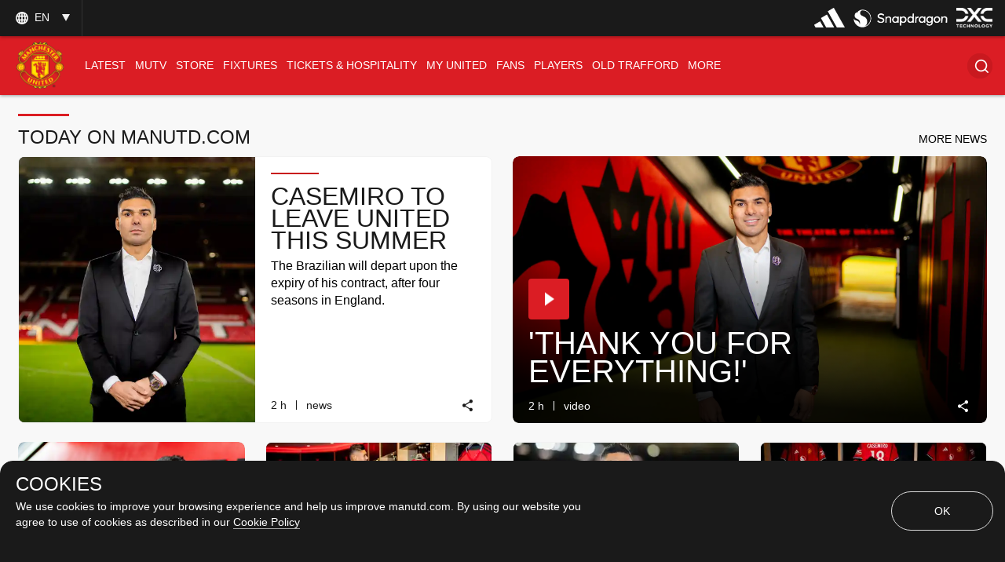

--- FILE ---
content_type: text/html; charset=utf-8
request_url: https://www.google.com/recaptcha/api2/aframe
body_size: -85
content:
<!DOCTYPE HTML><html><head><meta http-equiv="content-type" content="text/html; charset=UTF-8"></head><body><script nonce="DFVMXrHUAPwQqrpIuAi5nw">/** Anti-fraud and anti-abuse applications only. See google.com/recaptcha */ try{var clients={'sodar':'https://pagead2.googlesyndication.com/pagead/sodar?'};window.addEventListener("message",function(a){try{if(a.source===window.parent){var b=JSON.parse(a.data);var c=clients[b['id']];if(c){var d=document.createElement('img');d.src=c+b['params']+'&rc='+(localStorage.getItem("rc::a")?sessionStorage.getItem("rc::b"):"");window.document.body.appendChild(d);sessionStorage.setItem("rc::e",parseInt(sessionStorage.getItem("rc::e")||0)+1);localStorage.setItem("rc::h",'1769107273702');}}}catch(b){}});window.parent.postMessage("_grecaptcha_ready", "*");}catch(b){}</script></body></html>